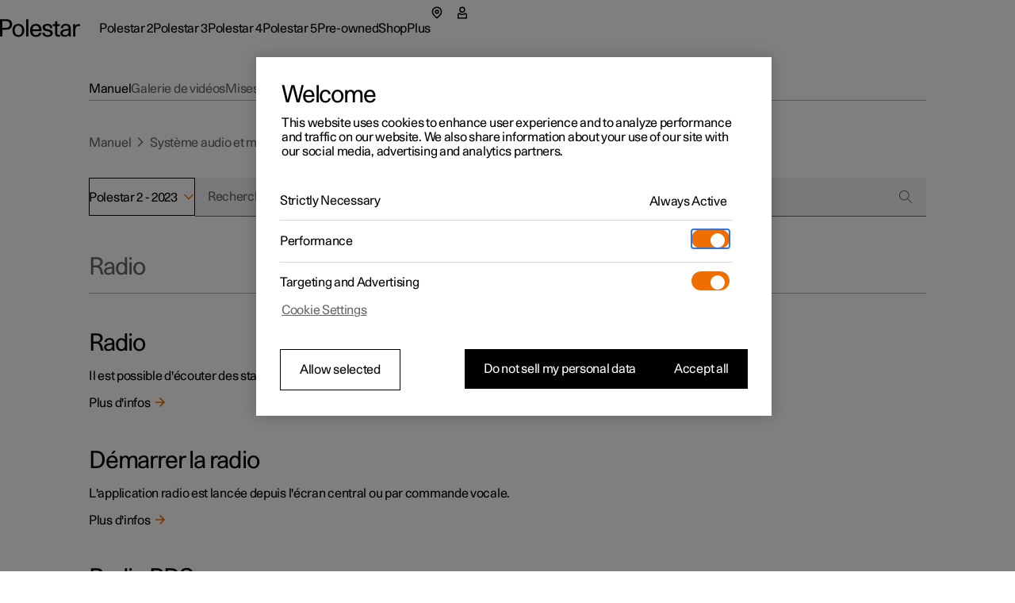

--- FILE ---
content_type: text/javascript
request_url: https://www.polestar.com/manual/build/static/routes/$locale_.manual_.$model-UUESJLFE.js
body_size: 283
content:
import{a as p,c as m}from"/manual/build/static/_shared/chunk-GLS6GA4U.js";import{a as u,b as g,c as h,d as $}from"/manual/build/static/_shared/chunk-ZDOLB4VF.js";import{e as t,h as s,n as f,r as c}from"/manual/build/static/_shared/chunk-JNFWWLIJ.js";import{d}from"/manual/build/static/_shared/chunk-N7BHT6ES.js";var b=d($());var w=(l,e=[],a)=>{let{getCategoryPath:r}=u();return e=e.map(i=>({title:i.title,selected:i.id===l?.id,url:r(i.id),id:i.id})),(a.model==="polestar-1"||a.model==="polestar-2")&&(e.splice(0,0,e.splice(e.findIndex(i=>i.url?.includes("/5b78d70bc7e244b1c0a81f6f7b69c865")),1)[0]),e.splice(1,0,e.splice(e.findIndex(i=>i?.url?.includes("/159337b6c7e99e07c0a81f6f0bf4f7b0")),1)[0]),e.splice(2,0,e.splice(e.findIndex(i=>i?.url?.includes("/00721e19c7ef7137c0a81f6f3ea716a4")),1)[0]),e.splice(3,0,e.splice(e.findIndex(i=>i?.url?.includes("/f1df148bc7f01a62c0a81f6f0b6b960e")),1)[0]),e.splice(4,0,e.splice(e.findIndex(i=>i?.url?.includes("/e31dfd53c7f6879bc0a81f6f4c0e7fd1")),1)[0]),e.splice(5,0,e.splice(e.findIndex(i=>i?.url?.includes("/3054c63dc7fd623dc0a81f6f6fd1f45d")),1)[0]),e.splice(6,0,e.splice(e.findIndex(i=>i?.url?.includes("/1f2a2f75c7fab5e2c0a81f6f0da34d7b")),1)[0])),e};var o=d(c());var y=()=>{let l=f(),e=t(),{vehicles:a}=h(),r=a.find(n=>n.displayName.toLowerCase().replace(" ","-")===e.model?.toLowerCase()&&n.modelYear.toLowerCase()===e.year?.toLowerCase()),i=w(void 0,l.categories,{locale:e.locale,model:e.model,year:e.year});return(0,o.jsx)(g,{vehicle:r??null,allVehicles:a,supportData:l.supportData,children:(0,o.jsx)(p,{category:void 0,categories:i,children:(0,o.jsx)(m,{hasVideos:l.hasVideos,children:(0,o.jsx)(s,{})})})})},v=y;export{v as default};
